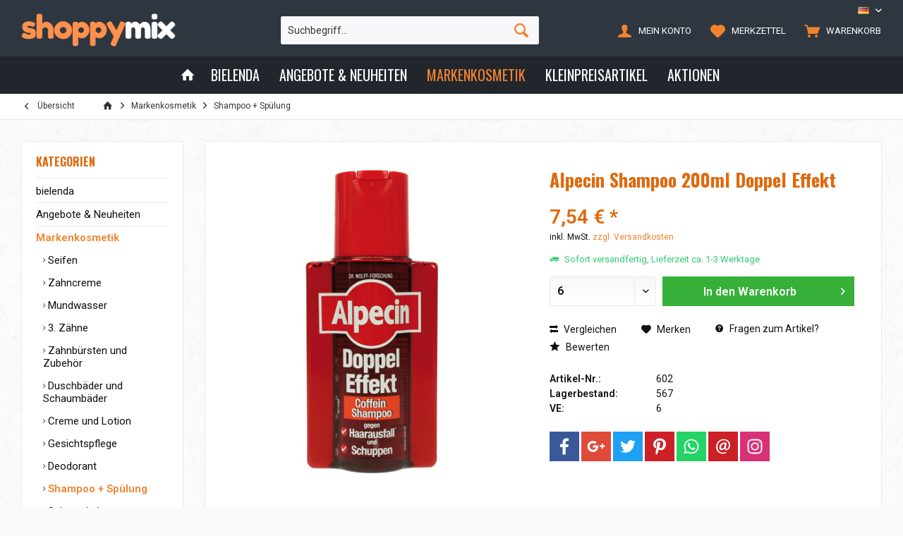

--- FILE ---
content_type: text/html; charset=UTF-8
request_url: https://shoppymix.com/markenkosmetik/shampoo-spuelung/alpecin-shampoo-200ml-doppel-effekt
body_size: 12684
content:
<!DOCTYPE html>
<html class="no-js" lang="de" itemscope="itemscope" itemtype="http://schema.org/WebPage">
<head>
<meta charset="utf-8">
<meta name="author" content="" />
<meta name="robots" content="index,follow" />
<meta name="revisit-after" content="15 days" />
<meta name="keywords" content="" />
<meta name="description" content="" />
<meta property="og:type" content="product" />
<meta property="og:site_name" content="Shoppymix" />
<meta property="og:url" content="https://shoppymix.com/markenkosmetik/shampoo-spuelung/alpecin-shampoo-200ml-doppel-effekt" />
<meta property="og:title" content="Alpecin Shampoo 200ml Doppel Effekt" />
<meta property="og:description" content="" />
<meta property="og:image" content="https://shoppymix.com/media/image/9d/17/e8/article_00602.jpg" />
<meta property="product:brand" content="default" />
<meta property="product:price" content="7,54" />
<meta property="product:product_link" content="https://shoppymix.com/markenkosmetik/shampoo-spuelung/alpecin-shampoo-200ml-doppel-effekt" />
<meta name="twitter:card" content="product" />
<meta name="twitter:site" content="Shoppymix" />
<meta name="twitter:title" content="Alpecin Shampoo 200ml Doppel Effekt" />
<meta name="twitter:description" content="" />
<meta name="twitter:image" content="https://shoppymix.com/media/image/9d/17/e8/article_00602.jpg" />
<meta itemprop="copyrightHolder" content="Shoppymix" />
<meta itemprop="copyrightYear" content="2014" />
<meta itemprop="isFamilyFriendly" content="True" />
<meta itemprop="image" content="https://shoppymix.com/media/image/60/b2/3d/logo_56018UrZOT5TCOSO.png" />
<meta name="viewport" content="width=device-width, initial-scale=1.0, user-scalable=no">
<meta name="mobile-web-app-capable" content="yes">
<meta name="apple-mobile-web-app-title" content="Shoppymix">
<meta name="apple-mobile-web-app-capable" content="yes">
<meta name="apple-mobile-web-app-status-bar-style" content="default">
<link rel="alternate" hreflang="de-DE" href="https://shoppymix.com/markenkosmetik/shampoo-spuelung/alpecin-shampoo-200ml-doppel-effekt" />
<link rel="alternate" hreflang="en-US" href="https://shoppymix.com/en/brand-cosmetics/shampoo-conditioner/500/alpecin-shampoo-200ml-double-effect" />
<link rel="alternate" hreflang="ar-IQ" href="https://shoppymix.com/ar/msthdr-t-ltgmyl-m-rk-t-maarof/sh-mbo-mkyf/500/alpecin-shampoo-200ml-double-effect" />
<link rel="apple-touch-icon-precomposed" href="/engine/Shopware/Plugins/Community/Frontend/TcinnStrongTheme/Themes/Frontend/StrongTheme/frontend/_public/src/img/favicon.png">
<link rel="shortcut icon" href="/engine/Shopware/Plugins/Community/Frontend/TcinnStrongTheme/Themes/Frontend/StrongTheme/frontend/_public/src/img/favicon.png">
<meta name="msapplication-navbutton-color" content="#F2832E" />
<meta name="application-name" content="Shoppymix" />
<meta name="msapplication-starturl" content="https://shoppymix.com/" />
<meta name="msapplication-window" content="width=1024;height=768" />
<meta name="msapplication-TileImage" content="/themes/Frontend/Responsive/frontend/_public/src/img/win-tile-image.png">
<meta name="msapplication-TileColor" content="#F2832E">
<meta name="theme-color" content="@brand-primary">
<link rel="canonical" href="https://shoppymix.com/markenkosmetik/shampoo-spuelung/alpecin-shampoo-200ml-doppel-effekt" />
<title itemprop="name">Alpecin Shampoo 200ml Doppel Effekt | Shampoo + Spülung | Markenkosmetik | Shoppymix</title>
<link href="https://fonts.googleapis.com/css?family=Roboto:300,400,600|Oswald:400,600,700" rel="stylesheet">
<link href="/web/cache/1699272570_de2d4cd5ec922581d578771764130314.css" media="all" rel="stylesheet" type="text/css" />
<style type="text/css">
</style>
</head>
<body class="is--ctl-detail is--act-index tcinntheme themeware-strong layout-fullwidth-boxed gwfont1 gwfont2 headtyp-3 header-3 no-sticky" >
<div data-paypalUnifiedMetaDataContainer="true" data-paypalUnifiedRestoreOrderNumberUrl="https://shoppymix.com/widgets/PaypalUnifiedOrderNumber/restoreOrderNumber" class="is--hidden">
</div>
<div class="page-wrap">
<noscript class="noscript-main">
<div class="alert is--warning">
<div class="alert--icon">
<i class="icon--element icon--warning"></i>
</div>
<div class="alert--content">
Um Shoppymix in vollem Umfang nutzen zu können, empfehlen wir Ihnen Javascript in Ihrem Browser zu aktiveren.
</div>
</div>
</noscript>
<header class="header-main mobil-usp">
<div class="topbar top-bar cart-price-hide">
<div class="top-bar--navigation" role="menubar">

            <div class="top-bar--language navigation--entry">
            
                                    <form method="post" class="language--form">
                        
                            <div class="field--select">
                                								 											                                    	<div class="language--flag de_DE">DE</div>
                                	                                                                
                                    <select name="__shop" class="language--select" data-auto-submit="true">
                                        																																			<option value="1" selected="selected">
													DE
												</option>
																																																								<option value="3" >
													EN
												</option>
																																																								<option value="4" >
													AR
												</option>
																					                                    </select>
                                
                                <input type="hidden" name="__redirect" value="1">
                                
                                <span class="arrow"></span>
                            </div>
                        
                    </form>
                            
        </div>
    



    

</div>
<div class="header-container">
<div class="header-logo-and-suche">
<div class="logo hover-typ-1" role="banner">
<a class="logo--link" href="https://shoppymix.com/" title="Shoppymix - zur Startseite wechseln">
<picture>
<source srcset="https://shoppymix.com/media/image/60/b2/3d/logo_56018UrZOT5TCOSO.png" media="(min-width: 78.75em)">
<source srcset="https://shoppymix.com/media/image/1f/f8/6c/logo_768.png" media="(min-width: 64em)">
<source srcset="https://shoppymix.com/media/image/1f/f8/6c/logo_768.png" media="(min-width: 48em)">
<img srcset="https://shoppymix.com/media/image/1f/f8/6c/logo_768.png" alt="Shoppymix - zur Startseite wechseln" title="Shoppymix - zur Startseite wechseln"/>
</picture>
</a>
</div>
</div>
<div id="header--searchform" data-search="true" aria-haspopup="true">
<form action="/search" method="get" class="main-search--form">
<input type="search" name="sSearch" class="main-search--field" autocomplete="off" autocapitalize="off" placeholder="Suchbegriff..." maxlength="30" />
<button type="submit" class="main-search--button">
<i class="icon--search"></i>
<span class="main-search--text"></span>
</button>
<div class="form--ajax-loader">&nbsp;</div>
</form>
<div class="main-search--results"></div>
</div>
<div class="notepad-and-cart top-bar--navigation">






	<div class="navigation--entry entry--cart" role="menuitem">
		<a class="is--icon-left cart--link titletooltip" href="https://shoppymix.com/checkout/cart" title="Warenkorb">
			<i class="icon--basket"></i>
			<span class="cart--display">
									Warenkorb
							</span>
            <span class="badge is--minimal cart--quantity is--hidden">0</span>
					</a>
		<div class="ajax-loader">&nbsp;</div>
	</div>




	<div class="navigation--entry entry--notepad" role="menuitem">
		<a href="https://shoppymix.com/note" title="Merkzettel">
			<i class="icon--heart"></i>
						<span class="notepad--name">
				Merkzettel
			</span>
		</a>
	</div>




				
			<div id="useraccountmenu" title="Kundenkonto" class="navigation--entry account-dropdown has--drop-down" role="menuitem" data-offcanvas="true" data-offcanvasselector=".account-dropdown-container">
				<span class="account--display">
					<i class="icon--account"></i> <span class="name--account">Mein Konto</span>
				</span>
				<div class="account-dropdown-container">
				 	<div class="entry--close-off-canvas">
						<a href="#close-account-menu" class="account--close-off-canvas" title="Menü schließen">
							Menü schließen <i class="icon--arrow-right"></i>
						</a>
					</div>
					<span>Kundenkonto</span>
					<a href="https://shoppymix.com/account" title="Mein Konto" class="anmelden--button btn is--primary service--link">Anmelden</a>
					<div class="registrieren-container">oder <a href="https://shoppymix.com/account" title="Mein Konto" class="service--link">registrieren</a></div>
					<div class="infotext-container">After loggin in, please access your customer area here.</div>
				</div>
			</div>

			
<div class="navigation--entry entry--compare is--hidden" role="menuitem" aria-haspopup="true" data-drop-down-menu="true">
<div>
    

</div>
</div>
</div>
<div class="navigation--entry entry--menu-left" role="menuitem">
<a class="entry--link entry--trigger is--icon-left" href="#offcanvas--left" data-offcanvas="true" data-offCanvasSelector=".sidebar-main">
<i class="icon--menu"></i> <span class="menu--name">Menü</span>
</a>
</div>
</div>
</div>
<div class="headbar colorwhite">
<nav class="navigation-main hide-kategorie-button hover-typ-2 font-family-sekundary" data-tc-menu-headline="false" data-tc-menu-text="false">
<div data-menu-scroller="true" data-listSelector=".navigation--list.container" data-viewPortSelector=".navigation--list-wrapper" data-stickyMenu="true" data-stickyMenuTablet="0" data-stickyMenuPhone="0" data-stickyMenuPosition="400" data-stickyMenuDuration="300" >
<div class="navigation--list-wrapper">
<ul class="navigation--list container" role="menubar" itemscope="itemscope" itemtype="http://schema.org/SiteNavigationElement">
<li class="navigation--entry is--home homeiconlink" role="menuitem">
<a class="navigation--link is--first" href="https://shoppymix.com/" title="Home" itemprop="url">
<i itemprop="name" class="icon--house"></i>
</a>
</li><li class="navigation--entry" role="menuitem"><a class="navigation--link" href="https://shoppymix.com/bielenda/" title="bielenda" itemprop="url"><span itemprop="name">bielenda</span></a></li><li class="navigation--entry" role="menuitem"><a class="navigation--link" href="https://shoppymix.com/angebote-neuheiten/" title="Angebote & Neuheiten" itemprop="url"><span itemprop="name">Angebote & Neuheiten</span></a></li><li class="navigation--entry is--active" role="menuitem"><a class="navigation--link is--active" href="https://shoppymix.com/markenkosmetik/" title="Markenkosmetik" itemprop="url"><span itemprop="name">Markenkosmetik</span></a></li><li class="navigation--entry" role="menuitem"><a class="navigation--link" href="https://shoppymix.com/kleinpreisartikel/" title="Kleinpreisartikel" itemprop="url"><span itemprop="name">Kleinpreisartikel</span></a></li><li class="navigation--entry" role="menuitem"><a class="navigation--link" href="https://shoppymix.com/aktionen/" title="Aktionen" itemprop="url"><span itemprop="name">Aktionen</span></a></li>            </ul>
</div>
<div class="advanced-menu" data-advanced-menu="true" data-hoverDelay="0">
<div class="menu--container">
<div class="button-container">
<a href="https://shoppymix.com/bielenda/" class="button--category" title="Zur Kategoriebielenda">
<i class="icon--arrow-right"></i>
Zur Kategoriebielenda
</a>
<span class="button--close">
<i class="icon--cross"></i>
</span>
</div>
</div>
<div class="menu--container">
<div class="button-container">
<a href="https://shoppymix.com/angebote-neuheiten/" class="button--category" title="Zur KategorieAngebote &amp; Neuheiten">
<i class="icon--arrow-right"></i>
Zur KategorieAngebote & Neuheiten
</a>
<span class="button--close">
<i class="icon--cross"></i>
</span>
</div>
<div class="content--wrapper has--content">
<ul class="menu--list menu--level-0 columns--4" style="width: 100%;">
<li class="menu--list-item item--level-0" style="width: 100%">
<a href="https://shoppymix.com/angebote-neuheiten/neue-artikel/" class="menu--list-item-link" title="Neue Artikel">Neue Artikel</a>
</li>
<li class="menu--list-item item--level-0" style="width: 100%">
<a href="https://shoppymix.com/angebote-neuheiten/sonderangebote/" class="menu--list-item-link" title="Sonderangebote">Sonderangebote</a>
</li>
<li class="menu--list-item item--level-0" style="width: 100%">
<a href="https://shoppymix.com/angebote-neuheiten/ausverkauf-sale/" class="menu--list-item-link" title="Ausverkauf - SALE %">Ausverkauf - SALE %</a>
</li>
</ul>
</div>
</div>
<div class="menu--container">
<div class="button-container">
<a href="https://shoppymix.com/markenkosmetik/" class="button--category" title="Zur KategorieMarkenkosmetik">
<i class="icon--arrow-right"></i>
Zur KategorieMarkenkosmetik
</a>
<span class="button--close">
<i class="icon--cross"></i>
</span>
</div>
<div class="content--wrapper has--content">
<ul class="menu--list menu--level-0 columns--4" style="width: 100%;">
<li class="menu--list-item item--level-0" style="width: 100%">
<a href="https://shoppymix.com/markenkosmetik/seifen/" class="menu--list-item-link" title="Seifen">Seifen</a>
</li>
<li class="menu--list-item item--level-0" style="width: 100%">
<a href="https://shoppymix.com/markenkosmetik/zahncreme/" class="menu--list-item-link" title="Zahncreme">Zahncreme</a>
</li>
<li class="menu--list-item item--level-0" style="width: 100%">
<a href="https://shoppymix.com/markenkosmetik/mundwasser/" class="menu--list-item-link" title="Mundwasser">Mundwasser</a>
</li>
<li class="menu--list-item item--level-0" style="width: 100%">
<a href="https://shoppymix.com/markenkosmetik/3.-zaehne/" class="menu--list-item-link" title="3. Zähne">3. Zähne</a>
</li>
<li class="menu--list-item item--level-0" style="width: 100%">
<a href="https://shoppymix.com/markenkosmetik/zahnbuersten-und-zubehoer/" class="menu--list-item-link" title="Zahnbürsten und Zubehör">Zahnbürsten und Zubehör</a>
</li>
<li class="menu--list-item item--level-0" style="width: 100%">
<a href="https://shoppymix.com/markenkosmetik/duschbaeder-und-schaumbaeder/" class="menu--list-item-link" title="Duschbäder und Schaumbäder">Duschbäder und Schaumbäder</a>
</li>
<li class="menu--list-item item--level-0" style="width: 100%">
<a href="https://shoppymix.com/markenkosmetik/creme-und-lotion/" class="menu--list-item-link" title="Creme und Lotion">Creme und Lotion</a>
</li>
<li class="menu--list-item item--level-0" style="width: 100%">
<a href="https://shoppymix.com/markenkosmetik/gesichtspflege/" class="menu--list-item-link" title="Gesichtspflege">Gesichtspflege</a>
</li>
<li class="menu--list-item item--level-0" style="width: 100%">
<a href="https://shoppymix.com/markenkosmetik/deodorant/" class="menu--list-item-link" title="Deodorant">Deodorant</a>
</li>
<li class="menu--list-item item--level-0" style="width: 100%">
<a href="https://shoppymix.com/markenkosmetik/shampoo-spuelung/" class="menu--list-item-link" title="Shampoo + Spülung">Shampoo + Spülung</a>
</li>
<li class="menu--list-item item--level-0" style="width: 100%">
<a href="https://shoppymix.com/markenkosmetik/schaumbalsam-haarkuren/" class="menu--list-item-link" title="Schaumbalsam + Haarkuren">Schaumbalsam + Haarkuren</a>
</li>
<li class="menu--list-item item--level-0" style="width: 100%">
<a href="https://shoppymix.com/markenkosmetik/haarlack-haarspray/" class="menu--list-item-link" title="Haarlack + Haarspray">Haarlack + Haarspray</a>
</li>
<li class="menu--list-item item--level-0" style="width: 100%">
<a href="https://shoppymix.com/markenkosmetik/festiger-fluessig-und-schaumfestiger/" class="menu--list-item-link" title="Festiger flüssig und Schaumfestiger">Festiger flüssig und Schaumfestiger</a>
</li>
<li class="menu--list-item item--level-0" style="width: 100%">
<a href="https://shoppymix.com/markenkosmetik/styling-gel-wachs-und-balm/" class="menu--list-item-link" title="Styling Gel Wachs und Balm">Styling Gel Wachs und Balm</a>
</li>
<li class="menu--list-item item--level-0" style="width: 100%">
<a href="https://shoppymix.com/markenkosmetik/haarwasser-und-frisiercreme/" class="menu--list-item-link" title="Haarwasser und Frisiercreme">Haarwasser und Frisiercreme</a>
</li>
<li class="menu--list-item item--level-0" style="width: 100%">
<a href="https://shoppymix.com/markenkosmetik/rasierklingen/" class="menu--list-item-link" title="Rasierklingen">Rasierklingen</a>
</li>
<li class="menu--list-item item--level-0" style="width: 100%">
<a href="https://shoppymix.com/markenkosmetik/rasierapparat/" class="menu--list-item-link" title="Rasierapparat">Rasierapparat</a>
</li>
<li class="menu--list-item item--level-0" style="width: 100%">
<a href="https://shoppymix.com/markenkosmetik/rasierschaum-creme-seife/" class="menu--list-item-link" title="Rasierschaum,- creme,- seife">Rasierschaum,- creme,- seife</a>
</li>
<li class="menu--list-item item--level-0" style="width: 100%">
<a href="https://shoppymix.com/markenkosmetik/rasierwasser/" class="menu--list-item-link" title="Rasierwasser">Rasierwasser</a>
</li>
<li class="menu--list-item item--level-0" style="width: 100%">
<a href="https://shoppymix.com/markenkosmetik/rasur-women/" class="menu--list-item-link" title="Rasur-Women">Rasur-Women</a>
</li>
<li class="menu--list-item item--level-0" style="width: 100%">
<a href="https://shoppymix.com/markenkosmetik/hygiene/" class="menu--list-item-link" title="Hygiene">Hygiene</a>
</li>
<li class="menu--list-item item--level-0" style="width: 100%">
<a href="https://shoppymix.com/markenkosmetik/intim-artikel/" class="menu--list-item-link" title="Intim Artikel">Intim Artikel</a>
</li>
<li class="menu--list-item item--level-0" style="width: 100%">
<a href="https://shoppymix.com/markenkosmetik/babyartikel/" class="menu--list-item-link" title="Babyartikel">Babyartikel</a>
</li>
<li class="menu--list-item item--level-0" style="width: 100%">
<a href="https://shoppymix.com/markenkosmetik/papier-und-kosmetiktuecher/" class="menu--list-item-link" title="Papier- und Kosmetiktücher">Papier- und Kosmetiktücher</a>
</li>
<li class="menu--list-item item--level-0" style="width: 100%">
<a href="https://shoppymix.com/markenkosmetik/watte-und-verbandsprodukte/" class="menu--list-item-link" title="Watte- und Verbandsprodukte">Watte- und Verbandsprodukte</a>
</li>
<li class="menu--list-item item--level-0" style="width: 100%">
<a href="https://shoppymix.com/markenkosmetik/sonnenschutz/" class="menu--list-item-link" title="Sonnenschutz">Sonnenschutz</a>
</li>
<li class="menu--list-item item--level-0" style="width: 100%">
<a href="https://shoppymix.com/markenkosmetik/haushaltsartikel/" class="menu--list-item-link" title="Haushaltsartikel">Haushaltsartikel</a>
</li>
<li class="menu--list-item item--level-0" style="width: 100%">
<a href="https://shoppymix.com/markenkosmetik/servietten-und-haushaltsrollen/" class="menu--list-item-link" title="Servietten und Haushaltsrollen">Servietten und Haushaltsrollen</a>
</li>
<li class="menu--list-item item--level-0" style="width: 100%">
<a href="https://shoppymix.com/markenkosmetik/toilettenpapier/" class="menu--list-item-link" title="Toilettenpapier">Toilettenpapier</a>
</li>
<li class="menu--list-item item--level-0" style="width: 100%">
<a href="https://shoppymix.com/markenkosmetik/verpackungsmaterial/" class="menu--list-item-link" title="Verpackungsmaterial">Verpackungsmaterial</a>
</li>
<li class="menu--list-item item--level-0" style="width: 100%">
<a href="https://shoppymix.com/markenkosmetik/parfuem-geschenkverpackungen/" class="menu--list-item-link" title="Parfüm Geschenkverpackungen">Parfüm Geschenkverpackungen</a>
</li>
</ul>
</div>
</div>
<div class="menu--container">
<div class="button-container">
<a href="https://shoppymix.com/kleinpreisartikel/" class="button--category" title="Zur KategorieKleinpreisartikel">
<i class="icon--arrow-right"></i>
Zur KategorieKleinpreisartikel
</a>
<span class="button--close">
<i class="icon--cross"></i>
</span>
</div>
<div class="content--wrapper has--content">
<ul class="menu--list menu--level-0 columns--4" style="width: 100%;">
<li class="menu--list-item item--level-0" style="width: 100%">
<a href="https://shoppymix.com/kleinpreisartikel/warenpraesentation/" class="menu--list-item-link" title="Warenpräsentation">Warenpräsentation</a>
</li>
<li class="menu--list-item item--level-0" style="width: 100%">
<a href="https://shoppymix.com/kleinpreisartikel/kosmetik/" class="menu--list-item-link" title="Kosmetik">Kosmetik</a>
</li>
<li class="menu--list-item item--level-0" style="width: 100%">
<a href="https://shoppymix.com/kleinpreisartikel/haushalt/" class="menu--list-item-link" title="Haushalt">Haushalt</a>
</li>
<li class="menu--list-item item--level-0" style="width: 100%">
<a href="https://shoppymix.com/kleinpreisartikel/dekorationsartikel/" class="menu--list-item-link" title="Dekorationsartikel">Dekorationsartikel</a>
</li>
<li class="menu--list-item item--level-0" style="width: 100%">
<a href="https://shoppymix.com/kleinpreisartikel/getraenke-food-suessigkeiten/" class="menu--list-item-link" title="Getränke, Food, Süßigkeiten">Getränke, Food, Süßigkeiten</a>
</li>
<li class="menu--list-item item--level-0" style="width: 100%">
<a href="https://shoppymix.com/kleinpreisartikel/werkzeug-elektroartikel/" class="menu--list-item-link" title="Werkzeug &amp; Elektroartikel">Werkzeug & Elektroartikel</a>
</li>
<li class="menu--list-item item--level-0" style="width: 100%">
<a href="https://shoppymix.com/kleinpreisartikel/schreibwaren/" class="menu--list-item-link" title="Schreibwaren">Schreibwaren</a>
</li>
<li class="menu--list-item item--level-0" style="width: 100%">
<a href="https://shoppymix.com/kleinpreisartikel/kurzwaren/" class="menu--list-item-link" title="Kurzwaren">Kurzwaren</a>
</li>
<li class="menu--list-item item--level-0" style="width: 100%">
<a href="https://shoppymix.com/kleinpreisartikel/ganzjahres-u.jugend-feuerwerk/" class="menu--list-item-link" title="Ganzjahres u.Jugend Feuerwerk">Ganzjahres u.Jugend Feuerwerk</a>
</li>
<li class="menu--list-item item--level-0" style="width: 100%">
<a href="https://shoppymix.com/kleinpreisartikel/spielwaren/" class="menu--list-item-link" title="Spielwaren">Spielwaren</a>
</li>
<li class="menu--list-item item--level-0" style="width: 100%">
<a href="https://shoppymix.com/kleinpreisartikel/ostern-und-fruehjahrsartikel/" class="menu--list-item-link" title="Ostern und Frühjahrsartikel">Ostern und Frühjahrsartikel</a>
</li>
<li class="menu--list-item item--level-0" style="width: 100%">
<a href="https://shoppymix.com/kleinpreisartikel/weihnachten/" class="menu--list-item-link" title="Weihnachten">Weihnachten</a>
</li>
</ul>
</div>
</div>
<div class="menu--container">
<div class="button-container">
<a href="https://shoppymix.com/aktionen/" class="button--category" title="Zur KategorieAktionen">
<i class="icon--arrow-right"></i>
Zur KategorieAktionen
</a>
<span class="button--close">
<i class="icon--cross"></i>
</span>
</div>
<div class="content--wrapper has--content">
<ul class="menu--list menu--level-0 columns--4" style="width: 100%;">
<li class="menu--list-item item--level-0" style="width: 100%">
<a href="https://shoppymix.com/aktionen/aufsteller-displays/" class="menu--list-item-link" title="Aufsteller &amp; Displays">Aufsteller & Displays</a>
<ul class="menu--list menu--level-1 columns--4">
<li class="menu--list-item item--level-1">
<a href="https://shoppymix.com/aktionen/aufsteller-displays/duschbaeder-und-schaumbaeder/" class="menu--list-item-link" title="Duschbäder und Schaumbäder">Duschbäder und Schaumbäder</a>
</li>
<li class="menu--list-item item--level-1">
<a href="https://shoppymix.com/aktionen/aufsteller-displays/deodorant/" class="menu--list-item-link" title="Deodorant">Deodorant</a>
</li>
<li class="menu--list-item item--level-1">
<a href="https://shoppymix.com/aktionen/aufsteller-displays/schaumbalsam-haakuren/" class="menu--list-item-link" title="Schaumbalsam + Haakuren">Schaumbalsam + Haakuren</a>
</li>
<li class="menu--list-item item--level-1">
<a href="https://shoppymix.com/aktionen/aufsteller-displays/haarlack-haarspray/" class="menu--list-item-link" title="Haarlack + Haarspray">Haarlack + Haarspray</a>
</li>
<li class="menu--list-item item--level-1">
<a href="https://shoppymix.com/aktionen/aufsteller-displays/watte-und-verbandsprodukte/" class="menu--list-item-link" title="Watte- und Verbandsprodukte">Watte- und Verbandsprodukte</a>
</li>
<li class="menu--list-item item--level-1">
<a href="https://shoppymix.com/aktionen/aufsteller-displays/sonnenschutz/" class="menu--list-item-link" title="Sonnenschutz">Sonnenschutz</a>
</li>
<li class="menu--list-item item--level-1">
<a href="https://shoppymix.com/aktionen/aufsteller-displays/haushaltsartikel/" class="menu--list-item-link" title="Haushaltsartikel">Haushaltsartikel</a>
</li>
<li class="menu--list-item item--level-1">
<a href="https://shoppymix.com/aktionen/aufsteller-displays/kosmetik/" class="menu--list-item-link" title="Kosmetik">Kosmetik</a>
</li>
<li class="menu--list-item item--level-1">
<a href="https://shoppymix.com/aktionen/aufsteller-displays/haushalt/" class="menu--list-item-link" title="Haushalt">Haushalt</a>
</li>
<li class="menu--list-item item--level-1">
<a href="https://shoppymix.com/aktionen/aufsteller-displays/dekorationsartikel/" class="menu--list-item-link" title="Dekorationsartikel">Dekorationsartikel</a>
</li>
<li class="menu--list-item item--level-1">
<a href="https://shoppymix.com/aktionen/aufsteller-displays/getraenke-food-suessigkeiten/" class="menu--list-item-link" title="Getränke, Food, Süßigkeiten">Getränke, Food, Süßigkeiten</a>
</li>
<li class="menu--list-item item--level-1">
<a href="https://shoppymix.com/aktionen/aufsteller-displays/werkzeug-elektroartikel/" class="menu--list-item-link" title="Werkzeug &amp; Elektroartikel">Werkzeug & Elektroartikel</a>
</li>
<li class="menu--list-item item--level-1">
<a href="https://shoppymix.com/aktionen/aufsteller-displays/schreibwaren/" class="menu--list-item-link" title="Schreibwaren">Schreibwaren</a>
</li>
</ul>
</li>
<li class="menu--list-item item--level-0" style="width: 100%">
<a href="https://shoppymix.com/aktionen/ostern-fruehjahr/" class="menu--list-item-link" title="Ostern &amp; Frühjahr">Ostern & Frühjahr</a>
<ul class="menu--list menu--level-1 columns--4">
<li class="menu--list-item item--level-1">
<a href="https://shoppymix.com/aktionen/ostern-fruehjahr/kosmetik/" class="menu--list-item-link" title="Kosmetik">Kosmetik</a>
</li>
<li class="menu--list-item item--level-1">
<a href="https://shoppymix.com/aktionen/ostern-fruehjahr/haushalt/" class="menu--list-item-link" title="Haushalt">Haushalt</a>
</li>
<li class="menu--list-item item--level-1">
<a href="https://shoppymix.com/aktionen/ostern-fruehjahr/dekorationsartikel/" class="menu--list-item-link" title="Dekorationsartikel">Dekorationsartikel</a>
</li>
<li class="menu--list-item item--level-1">
<a href="https://shoppymix.com/aktionen/ostern-fruehjahr/schreibwaren/" class="menu--list-item-link" title="Schreibwaren">Schreibwaren</a>
</li>
<li class="menu--list-item item--level-1">
<a href="https://shoppymix.com/aktionen/ostern-fruehjahr/ostern-und-fruehjahrsartikel/" class="menu--list-item-link" title="Ostern und Frühjahrsartikel">Ostern und Frühjahrsartikel</a>
</li>
</ul>
</li>
<li class="menu--list-item item--level-0" style="width: 100%">
<a href="https://shoppymix.com/aktionen/valentin-mutter-vatertag/" class="menu--list-item-link" title="Valentin-, Mutter- &amp; Vatertag">Valentin-, Mutter- & Vatertag</a>
<ul class="menu--list menu--level-1 columns--4">
<li class="menu--list-item item--level-1">
<a href="https://shoppymix.com/aktionen/valentin-mutter-vatertag/duschbaeder-und-schaumbaeder/" class="menu--list-item-link" title="Duschbäder und Schaumbäder">Duschbäder und Schaumbäder</a>
</li>
<li class="menu--list-item item--level-1">
<a href="https://shoppymix.com/aktionen/valentin-mutter-vatertag/haushaltsartikel/" class="menu--list-item-link" title="Haushaltsartikel">Haushaltsartikel</a>
</li>
<li class="menu--list-item item--level-1">
<a href="https://shoppymix.com/aktionen/valentin-mutter-vatertag/kosmetik/" class="menu--list-item-link" title="Kosmetik">Kosmetik</a>
</li>
<li class="menu--list-item item--level-1">
<a href="https://shoppymix.com/aktionen/valentin-mutter-vatertag/haushalt/" class="menu--list-item-link" title="Haushalt">Haushalt</a>
</li>
<li class="menu--list-item item--level-1">
<a href="https://shoppymix.com/aktionen/valentin-mutter-vatertag/dekorationsartikel/" class="menu--list-item-link" title="Dekorationsartikel">Dekorationsartikel</a>
</li>
<li class="menu--list-item item--level-1">
<a href="https://shoppymix.com/aktionen/valentin-mutter-vatertag/schreibwaren/" class="menu--list-item-link" title="Schreibwaren">Schreibwaren</a>
</li>
<li class="menu--list-item item--level-1">
<a href="https://shoppymix.com/aktionen/valentin-mutter-vatertag/spielwaren/" class="menu--list-item-link" title="Spielwaren">Spielwaren</a>
</li>
</ul>
</li>
<li class="menu--list-item item--level-0" style="width: 100%">
<a href="https://shoppymix.com/aktionen/bling-pop-masken/" class="menu--list-item-link" title="BLING POP Masken">BLING POP Masken</a>
<ul class="menu--list menu--level-1 columns--4">
<li class="menu--list-item item--level-1">
<a href="https://shoppymix.com/aktionen/bling-pop-masken/kosmetik/" class="menu--list-item-link" title="Kosmetik">Kosmetik</a>
</li>
</ul>
</li>
<li class="menu--list-item item--level-0" style="width: 100%">
<a href="https://shoppymix.com/aktionen/cf-gel-effekt-nagellack/" class="menu--list-item-link" title="CF Gel Effekt Nagellack">CF Gel Effekt Nagellack</a>
<ul class="menu--list menu--level-1 columns--4">
<li class="menu--list-item item--level-1">
<a href="https://shoppymix.com/aktionen/cf-gel-effekt-nagellack/kosmetik/" class="menu--list-item-link" title="Kosmetik">Kosmetik</a>
</li>
</ul>
</li>
<li class="menu--list-item item--level-0" style="width: 100%">
<a href="https://shoppymix.com/aktionen/geschenksets/" class="menu--list-item-link" title="Geschenksets">Geschenksets</a>
<ul class="menu--list menu--level-1 columns--4">
<li class="menu--list-item item--level-1">
<a href="https://shoppymix.com/aktionen/geschenksets/parfuem-geschenkverpackungen/" class="menu--list-item-link" title="Parfüm Geschenkverpackungen">Parfüm Geschenkverpackungen</a>
</li>
<li class="menu--list-item item--level-1">
<a href="https://shoppymix.com/aktionen/geschenksets/kosmetik/" class="menu--list-item-link" title="Kosmetik">Kosmetik</a>
</li>
</ul>
</li>
<li class="menu--list-item item--level-0" style="width: 100%">
<a href="https://shoppymix.com/aktionen/cf-cosmetica-fanatica-parfuem/" class="menu--list-item-link" title="CF Cosmetica Fanatica Parfüm">CF Cosmetica Fanatica Parfüm</a>
<ul class="menu--list menu--level-1 columns--4">
<li class="menu--list-item item--level-1">
<a href="https://shoppymix.com/aktionen/cf-cosmetica-fanatica-parfuem/kosmetik/" class="menu--list-item-link" title="Kosmetik">Kosmetik</a>
</li>
</ul>
</li>
<li class="menu--list-item item--level-0" style="width: 100%">
<a href="https://shoppymix.com/aktionen/alles-fuer-die-reise/" class="menu--list-item-link" title="Alles für die Reise">Alles für die Reise</a>
<ul class="menu--list menu--level-1 columns--4">
<li class="menu--list-item item--level-1">
<a href="https://shoppymix.com/aktionen/alles-fuer-die-reise/creme-und-lotion/" class="menu--list-item-link" title="Creme und Lotion">Creme und Lotion</a>
</li>
<li class="menu--list-item item--level-1">
<a href="https://shoppymix.com/aktionen/alles-fuer-die-reise/gesichtspflege/" class="menu--list-item-link" title="Gesichtspflege">Gesichtspflege</a>
</li>
<li class="menu--list-item item--level-1">
<a href="https://shoppymix.com/aktionen/alles-fuer-die-reise/shampoo-spuelung/" class="menu--list-item-link" title="Shampoo + Spülung">Shampoo + Spülung</a>
</li>
<li class="menu--list-item item--level-1">
<a href="https://shoppymix.com/aktionen/alles-fuer-die-reise/babyartikel/" class="menu--list-item-link" title="Babyartikel">Babyartikel</a>
</li>
<li class="menu--list-item item--level-1">
<a href="https://shoppymix.com/aktionen/alles-fuer-die-reise/kosmetik/" class="menu--list-item-link" title="Kosmetik">Kosmetik</a>
</li>
<li class="menu--list-item item--level-1">
<a href="https://shoppymix.com/aktionen/alles-fuer-die-reise/werkzeug-elektroartikel/" class="menu--list-item-link" title="Werkzeug &amp; Elektroartikel">Werkzeug & Elektroartikel</a>
</li>
</ul>
</li>
</ul>
</div>
</div>
</div>
</div>
</nav>
</div>
</header>
<div class="container--ajax-cart off-canvas-90" data-collapse-cart="true" data-displayMode="offcanvas"></div>
<nav class="content--breadcrumb block">
<div>
<a class="breadcrumb--button breadcrumb--link" href="https://shoppymix.com/markenkosmetik/shampoo-spuelung/" title="Übersicht">
<i class="icon--arrow-left"></i>
<span class="breadcrumb--title">Übersicht</span>
</a>
<ul class="breadcrumb--list" role="menu" itemscope itemtype="http://schema.org/BreadcrumbList">
<li class="breadcrumb--entry">
<a class="breadcrumb--icon" href="https://shoppymix.com/"><i class="icon--house"></i></a>
</li>
<li class="breadcrumb--separator">
<i class="icon--arrow-right"></i>
</li>
<li class="breadcrumb--entry" itemprop="itemListElement" itemscope itemtype="http://schema.org/ListItem">
<a class="breadcrumb--link" href="https://shoppymix.com/markenkosmetik/" title="Markenkosmetik" itemprop="item">
<link itemprop="url" href="https://shoppymix.com/markenkosmetik/" />
<span class="breadcrumb--title" itemprop="name">Markenkosmetik</span>
</a>
<meta itemprop="position" content="0" />
</li>
<li class="breadcrumb--separator">
<i class="icon--arrow-right"></i>
</li>
<li class="breadcrumb--entry is--active" itemprop="itemListElement" itemscope itemtype="http://schema.org/ListItem">
<a class="breadcrumb--link" href="https://shoppymix.com/markenkosmetik/shampoo-spuelung/" title="Shampoo + Spülung" itemprop="item">
<link itemprop="url" href="https://shoppymix.com/markenkosmetik/shampoo-spuelung/" />
<span class="breadcrumb--title" itemprop="name">Shampoo + Spülung</span>
</a>
<meta itemprop="position" content="1" />
</li>
</ul>
</div>
</nav>
<section class="content-main container block-group">
<nav class="product--navigation">
<a href="#" class="navigation--link link--prev">
<div class="link--prev-button">
<span class="link--prev-inner">Zurück</span>
</div>
<div class="image--wrapper">
<div class="image--container"></div>
</div>
</a>
<a href="#" class="navigation--link link--next">
<div class="link--next-button">
<span class="link--next-inner">Vor</span>
</div>
<div class="image--wrapper">
<div class="image--container"></div>
</div>
</a>
</nav>
<div class="content-main--inner">
<aside class="sidebar-left " data-nsin="0" data-nsbl="0" data-nsno="0" data-nsde="1" data-nsli="1" data-nsse="1" data-nsre="0" data-nsca="0" data-nsac="1" data-nscu="1" data-nspw="1" data-nsne="1" data-nsfo="1" data-nssm="1" data-nsad="1" data-tnsin="0" data-tnsbl="0" data-tnsno="0" data-tnsde="1" data-tnsli="1" data-tnsse="1" data-tnsre="0" data-tnsca="0" data-tnsac="1" data-tnscu="1" data-tnspw="1" data-tnsne="1" data-tnsfo="1" data-tnssm="1" data-tnsad="1">
<div class="sidebar-main off-canvas off-canvas-90">
<div class="navigation--entry entry--close-off-canvas">
<a href="#close-categories-menu" title="Menü schließen" class="navigation--link">
<i class="icon--cross"></i>
</a>
</div>
<div class="navigation--smartphone">
<ul class="navigation--list ">
<div class="mobile--switches">

            <div class="top-bar--language navigation--entry">
            
                                    <form method="post" class="language--form">
                        
                            <div class="field--select">
                                								 											                                    	<div class="language--flag de_DE">DE</div>
                                	                                                                
                                    <select name="__shop" class="language--select" data-auto-submit="true">
                                        																																			<option value="1" selected="selected">
													DE
												</option>
																																																								<option value="3" >
													EN
												</option>
																																																								<option value="4" >
													AR
												</option>
																					                                    </select>
                                
                                <input type="hidden" name="__redirect" value="1">
                                
                                <span class="arrow"></span>
                            </div>
                        
                    </form>
                            
        </div>
    



    

</div>
</ul>
</div>
<div class="sidebar--categories-wrapper" data-subcategory-nav="true" data-mainCategoryId="3" data-categoryId="35" data-fetchUrl="/widgets/listing/getCategory/categoryId/35">
<div class="categories--headline navigation--headline">
Kategorien
</div>
<div class="sidebar--categories-navigation">
<ul class="sidebar--navigation categories--navigation navigation--list is--drop-down is--level0 is--rounded" role="menu">
<li class="navigation--entry" role="menuitem">
<a class="navigation--link" href="https://shoppymix.com/bielenda/" data-categoryId="239" data-fetchUrl="/widgets/listing/getCategory/categoryId/239" title="bielenda" >
bielenda
</a>
</li>
<li class="navigation--entry has--sub-children" role="menuitem">
<a class="navigation--link link--go-forward" href="https://shoppymix.com/angebote-neuheiten/" data-categoryId="234" data-fetchUrl="/widgets/listing/getCategory/categoryId/234" title="Angebote &amp; Neuheiten" >
Angebote & Neuheiten
<span class="is--icon-right">
<i class="icon--arrow-right"></i>
</span>
</a>
</li>
<li class="navigation--entry is--active has--sub-categories has--sub-children" role="menuitem">
<a class="navigation--link is--active has--sub-categories link--go-forward" href="https://shoppymix.com/markenkosmetik/" data-categoryId="21" data-fetchUrl="/widgets/listing/getCategory/categoryId/21" title="Markenkosmetik" >
Markenkosmetik
<span class="is--icon-right">
<i class="icon--arrow-right"></i>
</span>
</a>
<ul class="sidebar--navigation categories--navigation navigation--list is--level1 is--rounded" role="menu">
<li class="navigation--entry" role="menuitem">
<a class="navigation--link" href="https://shoppymix.com/markenkosmetik/seifen/" data-categoryId="26" data-fetchUrl="/widgets/listing/getCategory/categoryId/26" title="Seifen" >
Seifen
</a>
</li>
<li class="navigation--entry" role="menuitem">
<a class="navigation--link" href="https://shoppymix.com/markenkosmetik/zahncreme/" data-categoryId="27" data-fetchUrl="/widgets/listing/getCategory/categoryId/27" title="Zahncreme" >
Zahncreme
</a>
</li>
<li class="navigation--entry" role="menuitem">
<a class="navigation--link" href="https://shoppymix.com/markenkosmetik/mundwasser/" data-categoryId="28" data-fetchUrl="/widgets/listing/getCategory/categoryId/28" title="Mundwasser" >
Mundwasser
</a>
</li>
<li class="navigation--entry" role="menuitem">
<a class="navigation--link" href="https://shoppymix.com/markenkosmetik/3.-zaehne/" data-categoryId="29" data-fetchUrl="/widgets/listing/getCategory/categoryId/29" title="3. Zähne" >
3. Zähne
</a>
</li>
<li class="navigation--entry" role="menuitem">
<a class="navigation--link" href="https://shoppymix.com/markenkosmetik/zahnbuersten-und-zubehoer/" data-categoryId="30" data-fetchUrl="/widgets/listing/getCategory/categoryId/30" title="Zahnbürsten und Zubehör" >
Zahnbürsten und Zubehör
</a>
</li>
<li class="navigation--entry" role="menuitem">
<a class="navigation--link" href="https://shoppymix.com/markenkosmetik/duschbaeder-und-schaumbaeder/" data-categoryId="31" data-fetchUrl="/widgets/listing/getCategory/categoryId/31" title="Duschbäder und Schaumbäder" >
Duschbäder und Schaumbäder
</a>
</li>
<li class="navigation--entry" role="menuitem">
<a class="navigation--link" href="https://shoppymix.com/markenkosmetik/creme-und-lotion/" data-categoryId="32" data-fetchUrl="/widgets/listing/getCategory/categoryId/32" title="Creme und Lotion" >
Creme und Lotion
</a>
</li>
<li class="navigation--entry" role="menuitem">
<a class="navigation--link" href="https://shoppymix.com/markenkosmetik/gesichtspflege/" data-categoryId="33" data-fetchUrl="/widgets/listing/getCategory/categoryId/33" title="Gesichtspflege" >
Gesichtspflege
</a>
</li>
<li class="navigation--entry" role="menuitem">
<a class="navigation--link" href="https://shoppymix.com/markenkosmetik/deodorant/" data-categoryId="34" data-fetchUrl="/widgets/listing/getCategory/categoryId/34" title="Deodorant" >
Deodorant
</a>
</li>
<li class="navigation--entry is--active" role="menuitem">
<a class="navigation--link is--active" href="https://shoppymix.com/markenkosmetik/shampoo-spuelung/" data-categoryId="35" data-fetchUrl="/widgets/listing/getCategory/categoryId/35" title="Shampoo + Spülung" >
Shampoo + Spülung
</a>
</li>
<li class="navigation--entry" role="menuitem">
<a class="navigation--link" href="https://shoppymix.com/markenkosmetik/schaumbalsam-haarkuren/" data-categoryId="36" data-fetchUrl="/widgets/listing/getCategory/categoryId/36" title="Schaumbalsam + Haarkuren" >
Schaumbalsam + Haarkuren
</a>
</li>
<li class="navigation--entry" role="menuitem">
<a class="navigation--link" href="https://shoppymix.com/markenkosmetik/haarlack-haarspray/" data-categoryId="37" data-fetchUrl="/widgets/listing/getCategory/categoryId/37" title="Haarlack + Haarspray" >
Haarlack + Haarspray
</a>
</li>
<li class="navigation--entry" role="menuitem">
<a class="navigation--link" href="https://shoppymix.com/markenkosmetik/festiger-fluessig-und-schaumfestiger/" data-categoryId="38" data-fetchUrl="/widgets/listing/getCategory/categoryId/38" title="Festiger flüssig und Schaumfestiger" >
Festiger flüssig und Schaumfestiger
</a>
</li>
<li class="navigation--entry" role="menuitem">
<a class="navigation--link" href="https://shoppymix.com/markenkosmetik/styling-gel-wachs-und-balm/" data-categoryId="39" data-fetchUrl="/widgets/listing/getCategory/categoryId/39" title="Styling Gel Wachs und Balm" >
Styling Gel Wachs und Balm
</a>
</li>
<li class="navigation--entry" role="menuitem">
<a class="navigation--link" href="https://shoppymix.com/markenkosmetik/haarwasser-und-frisiercreme/" data-categoryId="40" data-fetchUrl="/widgets/listing/getCategory/categoryId/40" title="Haarwasser und Frisiercreme" >
Haarwasser und Frisiercreme
</a>
</li>
<li class="navigation--entry" role="menuitem">
<a class="navigation--link" href="https://shoppymix.com/markenkosmetik/rasierklingen/" data-categoryId="41" data-fetchUrl="/widgets/listing/getCategory/categoryId/41" title="Rasierklingen" >
Rasierklingen
</a>
</li>
<li class="navigation--entry" role="menuitem">
<a class="navigation--link" href="https://shoppymix.com/markenkosmetik/rasierapparat/" data-categoryId="42" data-fetchUrl="/widgets/listing/getCategory/categoryId/42" title="Rasierapparat" >
Rasierapparat
</a>
</li>
<li class="navigation--entry" role="menuitem">
<a class="navigation--link" href="https://shoppymix.com/markenkosmetik/rasierschaum-creme-seife/" data-categoryId="43" data-fetchUrl="/widgets/listing/getCategory/categoryId/43" title="Rasierschaum,- creme,- seife" >
Rasierschaum,- creme,- seife
</a>
</li>
<li class="navigation--entry" role="menuitem">
<a class="navigation--link" href="https://shoppymix.com/markenkosmetik/rasierwasser/" data-categoryId="44" data-fetchUrl="/widgets/listing/getCategory/categoryId/44" title="Rasierwasser" >
Rasierwasser
</a>
</li>
<li class="navigation--entry" role="menuitem">
<a class="navigation--link" href="https://shoppymix.com/markenkosmetik/rasur-women/" data-categoryId="45" data-fetchUrl="/widgets/listing/getCategory/categoryId/45" title="Rasur-Women" >
Rasur-Women
</a>
</li>
<li class="navigation--entry" role="menuitem">
<a class="navigation--link" href="https://shoppymix.com/markenkosmetik/hygiene/" data-categoryId="46" data-fetchUrl="/widgets/listing/getCategory/categoryId/46" title="Hygiene" >
Hygiene
</a>
</li>
<li class="navigation--entry" role="menuitem">
<a class="navigation--link" href="https://shoppymix.com/markenkosmetik/intim-artikel/" data-categoryId="47" data-fetchUrl="/widgets/listing/getCategory/categoryId/47" title="Intim Artikel" >
Intim Artikel
</a>
</li>
<li class="navigation--entry" role="menuitem">
<a class="navigation--link" href="https://shoppymix.com/markenkosmetik/babyartikel/" data-categoryId="48" data-fetchUrl="/widgets/listing/getCategory/categoryId/48" title="Babyartikel" >
Babyartikel
</a>
</li>
<li class="navigation--entry" role="menuitem">
<a class="navigation--link" href="https://shoppymix.com/markenkosmetik/papier-und-kosmetiktuecher/" data-categoryId="49" data-fetchUrl="/widgets/listing/getCategory/categoryId/49" title="Papier- und Kosmetiktücher" >
Papier- und Kosmetiktücher
</a>
</li>
<li class="navigation--entry" role="menuitem">
<a class="navigation--link" href="https://shoppymix.com/markenkosmetik/watte-und-verbandsprodukte/" data-categoryId="50" data-fetchUrl="/widgets/listing/getCategory/categoryId/50" title="Watte- und Verbandsprodukte" >
Watte- und Verbandsprodukte
</a>
</li>
<li class="navigation--entry" role="menuitem">
<a class="navigation--link" href="https://shoppymix.com/markenkosmetik/sonnenschutz/" data-categoryId="51" data-fetchUrl="/widgets/listing/getCategory/categoryId/51" title="Sonnenschutz" >
Sonnenschutz
</a>
</li>
<li class="navigation--entry" role="menuitem">
<a class="navigation--link" href="https://shoppymix.com/markenkosmetik/haushaltsartikel/" data-categoryId="52" data-fetchUrl="/widgets/listing/getCategory/categoryId/52" title="Haushaltsartikel" >
Haushaltsartikel
</a>
</li>
<li class="navigation--entry" role="menuitem">
<a class="navigation--link" href="https://shoppymix.com/markenkosmetik/servietten-und-haushaltsrollen/" data-categoryId="53" data-fetchUrl="/widgets/listing/getCategory/categoryId/53" title="Servietten und Haushaltsrollen" >
Servietten und Haushaltsrollen
</a>
</li>
<li class="navigation--entry" role="menuitem">
<a class="navigation--link" href="https://shoppymix.com/markenkosmetik/toilettenpapier/" data-categoryId="54" data-fetchUrl="/widgets/listing/getCategory/categoryId/54" title="Toilettenpapier" >
Toilettenpapier
</a>
</li>
<li class="navigation--entry" role="menuitem">
<a class="navigation--link" href="https://shoppymix.com/markenkosmetik/verpackungsmaterial/" data-categoryId="55" data-fetchUrl="/widgets/listing/getCategory/categoryId/55" title="Verpackungsmaterial" >
Verpackungsmaterial
</a>
</li>
<li class="navigation--entry" role="menuitem">
<a class="navigation--link" href="https://shoppymix.com/markenkosmetik/parfuem-geschenkverpackungen/" data-categoryId="56" data-fetchUrl="/widgets/listing/getCategory/categoryId/56" title="Parfüm Geschenkverpackungen" >
Parfüm Geschenkverpackungen
</a>
</li>
</ul>
</li>
<li class="navigation--entry has--sub-children" role="menuitem">
<a class="navigation--link link--go-forward" href="https://shoppymix.com/kleinpreisartikel/" data-categoryId="22" data-fetchUrl="/widgets/listing/getCategory/categoryId/22" title="Kleinpreisartikel" >
Kleinpreisartikel
<span class="is--icon-right">
<i class="icon--arrow-right"></i>
</span>
</a>
</li>
<li class="navigation--entry has--sub-children" role="menuitem">
<a class="navigation--link link--go-forward" href="https://shoppymix.com/aktionen/" data-categoryId="188" data-fetchUrl="/widgets/listing/getCategory/categoryId/188" title="Aktionen" >
Aktionen
<span class="is--icon-right">
<i class="icon--arrow-right"></i>
</span>
</a>
</li>
</ul>
</div>
</div>
<div class="sites-navigation show-for-mobil">
<div class="shop-sites--container is--rounded">
<div class="shop-sites--headline navigation--headline">
Informationen
</div>
<ul class="shop-sites--navigation sidebar--navigation navigation--list is--drop-down is--level0" role="menu">
<li class="navigation--entry" role="menuitem">
<a class="navigation--link" href="https://shoppymix.com/registerFC/index/sValidation/H" title="Händler-Login" data-categoryId="21" data-fetchUrl="/widgets/listing/getCustomPage/pageId/21" >
Händler-Login
</a>
</li>
<li class="navigation--entry" role="menuitem">
<a class="navigation--link" href="https://shoppymix.com/kontaktformular" title="Kontakt" data-categoryId="1" data-fetchUrl="/widgets/listing/getCustomPage/pageId/1" target="_self">
Kontakt
</a>
</li>
<li class="navigation--entry" role="menuitem">
<a class="navigation--link" href="https://shoppymix.com/versand-und-zahlungsbedingungen" title="Versand und Zahlungsbedingungen" data-categoryId="6" data-fetchUrl="/widgets/listing/getCustomPage/pageId/6" >
Versand und Zahlungsbedingungen
</a>
</li>
<li class="navigation--entry" role="menuitem">
<a class="navigation--link" href="https://shoppymix.com/versandkosten" title="Versandkosten" data-categoryId="46" data-fetchUrl="/widgets/listing/getCustomPage/pageId/46" >
Versandkosten
</a>
</li>
<li class="navigation--entry" role="menuitem">
<a class="navigation--link" href="https://shoppymix.com/datenschutz" title="Datenschutz" data-categoryId="7" data-fetchUrl="/widgets/listing/getCustomPage/pageId/7" >
Datenschutz
</a>
</li>
<li class="navigation--entry" role="menuitem">
<a class="navigation--link" href="https://shoppymix.com/widerrufsrecht" title="Widerrufsrecht" data-categoryId="8" data-fetchUrl="/widgets/listing/getCustomPage/pageId/8" >
Widerrufsrecht
</a>
</li>
<li class="navigation--entry" role="menuitem">
<a class="navigation--link" href="https://shoppymix.com/agb" title="AGB" data-categoryId="4" data-fetchUrl="/widgets/listing/getCustomPage/pageId/4" >
AGB
</a>
</li>
<li class="navigation--entry" role="menuitem">
<a class="navigation--link" href="https://shoppymix.com/impressum" title="Impressum" data-categoryId="3" data-fetchUrl="/widgets/listing/getCustomPage/pageId/3" >
Impressum
</a>
</li>
</ul>
</div>
</div>
</div>
<div class="shop-sites--container is--rounded">
<div class="shop-sites--headline navigation--headline">
Informationen
</div>
<ul class="shop-sites--navigation sidebar--navigation navigation--list is--drop-down is--level0" role="menu">
<li class="navigation--entry" role="menuitem">
<a class="navigation--link" href="https://shoppymix.com/registerFC/index/sValidation/H" title="Händler-Login" data-categoryId="21" data-fetchUrl="/widgets/listing/getCustomPage/pageId/21" >
Händler-Login
</a>
</li>
<li class="navigation--entry" role="menuitem">
<a class="navigation--link" href="https://shoppymix.com/kontaktformular" title="Kontakt" data-categoryId="1" data-fetchUrl="/widgets/listing/getCustomPage/pageId/1" target="_self">
Kontakt
</a>
</li>
<li class="navigation--entry" role="menuitem">
<a class="navigation--link" href="https://shoppymix.com/versand-und-zahlungsbedingungen" title="Versand und Zahlungsbedingungen" data-categoryId="6" data-fetchUrl="/widgets/listing/getCustomPage/pageId/6" >
Versand und Zahlungsbedingungen
</a>
</li>
<li class="navigation--entry" role="menuitem">
<a class="navigation--link" href="https://shoppymix.com/versandkosten" title="Versandkosten" data-categoryId="46" data-fetchUrl="/widgets/listing/getCustomPage/pageId/46" >
Versandkosten
</a>
</li>
<li class="navigation--entry" role="menuitem">
<a class="navigation--link" href="https://shoppymix.com/datenschutz" title="Datenschutz" data-categoryId="7" data-fetchUrl="/widgets/listing/getCustomPage/pageId/7" >
Datenschutz
</a>
</li>
<li class="navigation--entry" role="menuitem">
<a class="navigation--link" href="https://shoppymix.com/widerrufsrecht" title="Widerrufsrecht" data-categoryId="8" data-fetchUrl="/widgets/listing/getCustomPage/pageId/8" >
Widerrufsrecht
</a>
</li>
<li class="navigation--entry" role="menuitem">
<a class="navigation--link" href="https://shoppymix.com/agb" title="AGB" data-categoryId="4" data-fetchUrl="/widgets/listing/getCustomPage/pageId/4" >
AGB
</a>
</li>
<li class="navigation--entry" role="menuitem">
<a class="navigation--link" href="https://shoppymix.com/impressum" title="Impressum" data-categoryId="3" data-fetchUrl="/widgets/listing/getCustomPage/pageId/3" >
Impressum
</a>
</li>
</ul>
</div>
</aside>
<div class="content--wrapper">
<div class="content product--details" itemscope itemtype="http://schema.org/Product" data-product-navigation="/widgets/listing/productNavigation" data-category-id="35" data-main-ordernumber="602" data-ajax-wishlist="true" data-compare-ajax="true" data-ajax-variants-container="true">
<header class="product--header">
<div class="product--info">
</div>
</header>
<div class="product--detail-upper block-group">
<div class="product--image-container image-slider product--image-zoom" data-image-slider="true" data-image-gallery="true" data-maxZoom="0" data-thumbnails=".image--thumbnails" >
<div class="image-slider--container no--thumbnails"><div class="image-slider--slide"><div class="image--box image-slider--item"><span class="image--element"data-img-large="https://shoppymix.com/media/image/aa/e6/ff/article_00602_1280x1280.jpg"data-img-small="https://shoppymix.com/media/image/20/73/6e/article_00602_200x200.jpg"data-img-original="https://shoppymix.com/media/image/9d/17/e8/article_00602.jpg"data-alt="Alpecin Shampoo 200ml Doppel Effekt"><span class="image--media"><img srcset="https://shoppymix.com/media/image/82/fc/ae/article_00602_600x600.jpg, https://shoppymix.com/media/image/24/e1/06/article_00602_600x600@2x.jpg 2x" src="https://shoppymix.com/media/image/82/fc/ae/article_00602_600x600.jpg" alt="Alpecin Shampoo 200ml Doppel Effekt" itemprop="image" /></span></span></div></div></div>
</div>
<div class="product--buybox block">
<meta itemprop="brand" content="default"/>
<meta itemprop="weight" content="0.24 kg"/>
<h1 class="product--title" itemprop="name">
Alpecin Shampoo 200ml Doppel Effekt
</h1>
<div class="product--rating-container no-supplier-img">
<a href="#product--publish-comment" class="product--rating-link" rel="nofollow" title="Bewertung abgeben">
<span class="product--rating">
</span>
</a>
</div>
<div itemprop="offers" itemscope itemtype="http://schema.org/Offer" class="buybox--inner">
<meta itemprop="priceCurrency" content="EUR"/>
<div class="product--price price--default">
<span class="price--content content--default">
<meta itemprop="price" content="7.54">
7,54&nbsp;&euro; *
</span>
</div>
<p class="product--tax" data-content="" data-modalbox="true" data-targetSelector="a" data-mode="ajax">
inkl. MwSt. <a title="Versandkosten" href="https://shoppymix.com/versand-und-zahlungsbedingungen" style="text-decoration:underline">zzgl. Versandkosten</a>
</p>
<div class="product--delivery">
<link itemprop="availability" href="http://schema.org/InStock" />
<p class="delivery--information">
<span class="delivery--text delivery--text-available">
<i class="icon--truck"></i>
Sofort versandfertig, Lieferzeit ca. 1-3 Werktage
</span>
</p>
</div>
<div class="product--configurator">
</div>
<form name="sAddToBasket" method="post" action="https://shoppymix.com/checkout/addArticle" class="buybox--form" data-add-article="true" data-eventName="submit" data-showModal="false" data-addArticleUrl="https://shoppymix.com/checkout/ajaxAddArticleCart">
<input type="hidden" name="sActionIdentifier" value=""/>
<input type="hidden" name="sAddAccessories" id="sAddAccessories" value=""/>
<input type="hidden" name="sAdd" value="602"/>
<div class="buybox--button-container block-group">
<div class="buybox--quantity block">
<div class="select-field">
<select id="sQuantity" name="sQuantity" class="quantity--select">
<option value="6">6</option>
<option value="12">12</option>
<option value="18">18</option>
<option value="24">24</option>
<option value="30">30</option>
<option value="36">36</option>
<option value="42">42</option>
<option value="48">48</option>
<option value="54">54</option>
<option value="60">60</option>
<option value="66">66</option>
<option value="72">72</option>
<option value="78">78</option>
<option value="84">84</option>
<option value="90">90</option>
<option value="96">96</option>
<option value="102">102</option>
<option value="108">108</option>
<option value="114">114</option>
<option value="120">120</option>
<option value="126">126</option>
<option value="132">132</option>
<option value="138">138</option>
<option value="144">144</option>
<option value="150">150</option>
<option value="156">156</option>
<option value="162">162</option>
<option value="168">168</option>
<option value="174">174</option>
<option value="180">180</option>
<option value="186">186</option>
<option value="192">192</option>
<option value="198">198</option>
<option value="204">204</option>
<option value="210">210</option>
<option value="216">216</option>
<option value="222">222</option>
<option value="228">228</option>
<option value="234">234</option>
<option value="240">240</option>
<option value="246">246</option>
<option value="252">252</option>
<option value="258">258</option>
<option value="264">264</option>
<option value="270">270</option>
<option value="276">276</option>
<option value="282">282</option>
<option value="288">288</option>
<option value="294">294</option>
<option value="300">300</option>
<option value="306">306</option>
<option value="312">312</option>
<option value="318">318</option>
<option value="324">324</option>
<option value="330">330</option>
<option value="336">336</option>
<option value="342">342</option>
<option value="348">348</option>
<option value="354">354</option>
<option value="360">360</option>
<option value="366">366</option>
<option value="372">372</option>
<option value="378">378</option>
<option value="384">384</option>
<option value="390">390</option>
<option value="396">396</option>
<option value="402">402</option>
<option value="408">408</option>
<option value="414">414</option>
<option value="420">420</option>
<option value="426">426</option>
<option value="432">432</option>
<option value="438">438</option>
<option value="444">444</option>
<option value="450">450</option>
<option value="456">456</option>
<option value="462">462</option>
<option value="468">468</option>
<option value="474">474</option>
<option value="480">480</option>
<option value="486">486</option>
<option value="492">492</option>
<option value="498">498</option>
<option value="504">504</option>
<option value="510">510</option>
<option value="516">516</option>
<option value="522">522</option>
<option value="528">528</option>
<option value="534">534</option>
<option value="540">540</option>
<option value="546">546</option>
<option value="552">552</option>
<option value="558">558</option>
<option value="564">564</option>
</select>
</div>
</div>
<button class="buybox--button block btn is--primary is--icon-right is--center is--large" name="In den Warenkorb">
<span class="buy-btn--cart-add">In den</span> <span class="buy-btn--cart-text">Warenkorb</span> <i class="icon--arrow-right"></i>
</button>
</div>
</form>
<nav class="product--actions">
<form action="https://shoppymix.com/compare/add_article/articleID/500" method="post" class="action--form">
<button type="submit" data-product-compare-add="true" title="Vergleichen" class="action--link action--compare">
<i class="icon--compare"></i> Vergleichen
</button>
</form>
<form action="https://shoppymix.com/note/add/ordernumber/602" method="post" class="action--form">
<button type="submit" class="action--link link--notepad" title="Auf den Merkzettel" data-ajaxUrl="https://shoppymix.com/note/ajaxAdd/ordernumber/602" data-text="Gemerkt">
<i class="icon--heart"></i> <span class="action--text">Merken</span>
</button>
</form>
<a href="https://shoppymix.com/anfrage-formular?sInquiry=detail&sOrdernumber=602" rel="nofollow" class="action--link link--contact" title="Fragen zum Artikel?">
<i class="icon--help"></i> Fragen zum Artikel?
</a>
<a href="#content--product-reviews" data-show-tab="true" class="action--link link--publish-comment" rel="nofollow" title="Bewertung abgeben">
<i class="icon--star"></i> Bewerten
</a>
</nav>
</div>
<ul class="product--base-info list--unstyled">
<li class="base-info--entry entry--sku">
<strong class="entry--label">
Artikel-Nr.:
</strong>
<meta itemprop="productID" content="6321"/>
<span class="entry--content" itemprop="sku">
602
</span>
</li>
<li class="base-info--entry">
<strong class="entry--label">Lagerbestand:</strong>
<span class="entry--content">567 </span>
</li>
<li class="base-info--entry">
<strong class="entry--label">VE:</strong>
<span class="entry--content">6</span>
</li>
<div class="share--buttons">
<a class="icon-facebook" href="https://www.facebook.com/sharer/sharer.php?u=shoppymix.com/markenkosmetik/shampoo-spuelung/alpecin-shampoo-200ml-doppel-effekt" target="_blank" rel="nofollow noopener"><span>Facebook</span></a>				<a class="icon-googlepluss" href="https://plus.google.com/share?url=shoppymix.com/markenkosmetik/shampoo-spuelung/alpecin-shampoo-200ml-doppel-effekt" target="_blank" rel="nofollow noopener"><span>Google+</span></a>				<a class="icon-twitter" href="https://twitter.com/intent/tweet?url=https://shoppymix.com%2Fmarkenkosmetik%2Fshampoo-spuelung%2Falpecin-shampoo-200ml-doppel-effekt" target="_blank" rel="nofollow noopener"><span>Twitter</span></a>				<a class="icon-pinterest" href="http://pinterest.com/pin/create/button/?url=shoppymix.com/markenkosmetik/shampoo-spuelung/alpecin-shampoo-200ml-doppel-effekt&media=https://shoppymix.com/media/image/9d/17/e8/article_00602.jpg" target="_blank" rel="nofollow noopener"><span>Pinterest</span></a>				<a class="icon-whatsapp" href="whatsapp://send?text=Alpecin Shampoo 200ml Doppel Effekt - shoppymix.com/markenkosmetik/shampoo-spuelung/alpecin-shampoo-200ml-doppel-effekt" target="_blank"><span>Whatsapp</span></a>				<a class="icon-email" href="mailto:?subject=shoppymix.com&amp;body=shoppymix.com/markenkosmetik/shampoo-spuelung/alpecin-shampoo-200ml-doppel-effekt" rel="nofollow" target="_blank"><span>E-Mail</span></a>				<a class="icon-instagram" href="https://www.instagram.com/shoppymix/" target="_blank" rel="nofollow noopener"><span>Instagram</span></a>			</div>
</ul>
</div>
</div>
<div class="tab-menu--product">
<div class="tab--navigation">
<a href="#" class="tab--link" title="Beschreibung" data-tabName="description">Beschreibung</a>
<a href="#" class="tab--link" title="Bewertungen" data-tabName="rating">
Bewertungen
<span class="product--rating-count">0</span>
</a>
</div>
<div class="tab--container-list">
<div class="tab--container">
<div class="tab--header">
<a href="#" class="tab--title" title="Beschreibung">Beschreibung</a>
</div>
<div class="tab--preview">
<a href="#" class="tab--link" title="mehr">mehr</a>
</div>
<div class="tab--content">
<div class="buttons--off-canvas">
<a href="#" title="Menü schließen" class="close--off-canvas">
<i class="icon--arrow-left"></i>
Menü schließen
</a>
</div>
<div class="content--description">
<div class="content--title">
</div>
<div class="product--description" itemprop="description">
</div>
<div class="content--title">
Weiterführende Links zu "Alpecin Shampoo 200ml Doppel Effekt"
</div>
<ul class="content--list list--unstyled">
<li class="list--entry">
<a href="https://shoppymix.com/anfrage-formular?sInquiry=detail&sOrdernumber=602" rel="nofollow" class="content--link link--contact" title="Fragen zum Artikel?">
<i class="icon--arrow-right"></i> Fragen zum Artikel?
</a>
</li>
<li class="list--entry" >
<a href="https://shoppymix.com/default/" target="_parent" class="content--link link--supplier" title="Weitere Artikel von default">
<i class="icon--arrow-right"></i> Weitere Artikel von default
</a>
</li>
</ul>
</div>
</div>
</div>
<div class="tab--container">
<div class="tab--header">
<a href="#" class="tab--title" title="Bewertungen">Bewertungen</a>
<span class="product--rating-count">0</span>
</div>
<div class="tab--preview">
Bewertungen lesen, schreiben und diskutieren...<a href="#" class="tab--link" title="mehr">mehr</a>
</div>
<div id="tab--product-comment" class="tab--content">
<div class="buttons--off-canvas">
<a href="#" title="Menü schließen" class="close--off-canvas">
<i class="icon--arrow-left"></i>
Menü schließen
</a>
</div>
<div class="content--product-reviews" id="detail--product-reviews">
<div class="content--title">
Kundenbewertungen für "Alpecin Shampoo 200ml Doppel Effekt"
</div>
<div class="review--form-container">
<div id="product--publish-comment" class="content--title">
Bewertung schreiben
</div>
<div class="alert is--warning is--rounded">
<div class="alert--icon">
<i class="icon--element icon--warning"></i>
</div>
<div class="alert--content">
Bewertungen werden nach Überprüfung freigeschaltet.
</div>
</div>
<form method="post" action="https://shoppymix.com/markenkosmetik/shampoo-spuelung/alpecin-shampoo-200ml-doppel-effekt?action=rating#detail--product-reviews" class="content--form review--form">
<input name="sVoteName" type="text" value="" class="review--field" placeholder="Ihr Name" />
<input name="sVoteSummary" type="text" value="" id="sVoteSummary" class="review--field" placeholder="Zusammenfassung*" required="required" aria-required="true" />
<div class="field--select review--field select-field">
<select name="sVoteStars">
<option value="10">10 sehr gut</option>
<option value="9">9</option>
<option value="8">8</option>
<option value="7">7</option>
<option value="6">6</option>
<option value="5">5</option>
<option value="4">4</option>
<option value="3">3</option>
<option value="2">2</option>
<option value="1">1 sehr schlecht</option>
</select>
</div>
<textarea name="sVoteComment" placeholder="Ihre Meinung" cols="3" rows="2" class="review--field"></textarea>
<div class="panel--body is--wide">
<div class="captcha--placeholder" data-captcha="true" data-src="/widgets/Captcha/getCaptchaByName/captchaName/default" data-errorMessage="Bitte füllen Sie das Captcha-Feld korrekt aus." data-hasError="true">
</div>
<input type="hidden" name="captchaName" value="default" />
</div>
<p class="review--notice">
Die mit einem * markierten Felder sind Pflichtfelder.
</p>
<p class="privacy-information">
Ich habe die <a title="Datenschutzbestimmungen" href="https://shoppymix.com/datenschutz" target="_blank">Datenschutzbestimmungen</a> zur Kenntnis genommen.
</p>
<div class="review--actions">
<button type="submit" class="btn is--primary" name="Submit">
Speichern
</button>
</div>
</form>
</div>
</div>
</div>
</div>
</div>
</div>
<div class="tab-menu--cross-selling">
<div class="tab--navigation">
<a href="#content--also-bought" title="Kunden kauften auch" class="tab--link">Kunden kauften auch</a>
<a href="#content--customer-viewed" title="Kunden haben sich ebenfalls angesehen" class="tab--link">Kunden haben sich ebenfalls angesehen</a>
</div>
<div class="tab--container-list">
<div class="tab--container" data-tab-id="alsobought">
<div class="tab--header">
<a href="#" class="tab--title" title="Kunden kauften auch">Kunden kauften auch</a>
</div>
<div class="tab--content content--also-bought">    
</div>
</div>
<div class="tab--container" data-tab-id="alsoviewed">
<div class="tab--header">
<a href="#" class="tab--title" title="Kunden haben sich ebenfalls angesehen">Kunden haben sich ebenfalls angesehen</a>
</div>
<div class="tab--content content--also-viewed">            
            <div class="viewed--content">
                
                                                                                                                        



    <div class="product-slider "
                                                                                                                                                                                                                                                   data-initOnEvent="onShowContent-alsoviewed"         data-product-slider="true">

        
            <div class="product-slider--container">
                                    


    <div class="product-slider--item">
            
            
        
            

    <div class="product--box box--slider hover-actions"
         data-page-index=""
         data-ordernumber="6390"
          data-category-id="35">

        
            <div class="box--content is--rounded">

                
                
                    


    <div class="product--badges">

        
        
    
                	
			
                    
    


        
        
                    

        
        
                    

        
        
                    
    </div>







                

                
                    <div class="product--info">

                        
                        
                            <a href="https://shoppymix.com/markenkosmetik/deodorant/8x4-deospray-150ml-soft-kiss"
   title="8x4 Deospray 150ml Soft Kiss"
   class="product--image"
   
   >
    
        <span class="image--element">
            
			
                <span class="image--media">

                    
                    
                        
                        
                            <img srcset="https://shoppymix.com/media/image/f2/30/28/article_06390_200x200.jpg, https://shoppymix.com/media/image/85/35/fa/article_06390_200x200@2x.jpg 2x"
                                 alt="8x4 Deospray 150ml Soft Kiss"
                                 title="8x4 Deospray 150ml Soft Kiss" />
                        
                                    </span>
            
	
        </span>
    
</a>
                        

                        
                        

                        
                        
                            <a href="https://shoppymix.com/markenkosmetik/deodorant/8x4-deospray-150ml-soft-kiss"
                               class="product--title"
                               title="8x4 Deospray 150ml Soft Kiss">
                                8x4 Deospray 150ml Soft Kiss
                            </a>
                        
						
						
                        
                            						

                        
                        

                        
                            <div class="product--price-info">

                                
                                
                                    
<div class="price--unit">

    
    
    
    </div>                                

                                
                                
                                    
<div class="product--price">

    
    
        <span class="price--default is--nowrap">
                        0,91&nbsp;&euro;
            *
        </span>
    

    
    
            
</div>
                                
                            </div>
                        
                        
                        
                        
                        
                        
    
	
	
						
                    </div>
                
            </div>
        
    </div>


    
    </div>
                </div>
        

    </div>
            </div>
        
    
</div>
</div>
</div>
</div>
</div>
</div>
</div>
</section>
<div class="last-seen-products is--hidden" data-last-seen-products="true">
<div class="last-seen-products--title">
Zuletzt angesehen
</div>
<div class="last-seen-products--slider product-slider" data-product-slider="true">
<div class="last-seen-products--container product-slider--container"></div>
</div>
</div>
<footer class="footer-main ftyp3 tw181">
<div class="footer--columns block-group">
<div class="container">
<div class="footer--column column--hotline block">
<div class="column--headline">Service Hotline</div>
<div class="column--content">
<p class="column--desc"></p>
</div>
</div>
<div class="footer--column column--menu block">
<div class="column--headline">Shop Service</div>
<nav class="column--navigation column--content">
<ul class="navigation--list" role="menu">
<li class="navigation--entry" role="menuitem">
<a class="navigation--link" href="https://shoppymix.com/kontaktformular" title="Kontakt" target="_self">
Kontakt
</a>
</li>
<li class="navigation--entry" role="menuitem">
<a class="navigation--link" href="https://shoppymix.com/versand-und-zahlungsbedingungen" title="Versand und Zahlungsbedingungen">
Versand und Zahlungsbedingungen
</a>
</li>
<li class="navigation--entry" role="menuitem">
<a class="navigation--link" href="https://shoppymix.com/versandkosten" title="Versandkosten">
Versandkosten
</a>
</li>
<li class="navigation--entry" role="menuitem">
<a class="navigation--link" href="https://shoppymix.com/rueckgabe" title="Rückgabe" target="_self">
Rückgabe
</a>
</li>
<li class="navigation--entry" role="menuitem">
<a class="navigation--link" href="https://shoppymix.com/agb" title="AGB">
AGB
</a>
</li>
</ul>
</nav>
</div>
<div class="footer--column column--menu block">
<div class="column--headline">Informationen</div>
<nav class="column--navigation column--content">
<ul class="navigation--list" role="menu">
<li class="navigation--entry" role="menuitem">
<a class="navigation--link" href="https://shoppymix.com/datenschutz" title="Datenschutz">
Datenschutz
</a>
</li>
<li class="navigation--entry" role="menuitem">
<a class="navigation--link" href="https://shoppymix.com/widerrufsformular" title="Widerrufsformular">
Widerrufsformular
</a>
</li>
<li class="navigation--entry" role="menuitem">
<a class="navigation--link" href="https://shoppymix.com/widerrufsrecht" title="Widerrufsrecht">
Widerrufsrecht
</a>
</li>
<li class="navigation--entry" role="menuitem">
<a class="navigation--link" href="https://shoppymix.com/impressum" title="Impressum">
Impressum
</a>
</li>
</ul>
</nav>
</div>
<div class="footer--column column--zahlungsarten block">
<div class="column--headline">Zahlung & Versand</div>
<div class="column--content">
<img src="/engine/Shopware/Plugins/Community/Frontend/TcinnStrongTheme/Themes/Frontend/StrongTheme/frontend/_public/src/img/zahlungsarten/mastercard.svg" width="100" alt="MasterCard"><img src="/engine/Shopware/Plugins/Community/Frontend/TcinnStrongTheme/Themes/Frontend/StrongTheme/frontend/_public/src/img/zahlungsarten/paypal.svg" width="100" alt="PayPal"><img src="/engine/Shopware/Plugins/Community/Frontend/TcinnStrongTheme/Themes/Frontend/StrongTheme/frontend/_public/src/img/zahlungsarten/visa.svg" width="100" alt="VISA"><img src="/engine/Shopware/Plugins/Community/Frontend/TcinnStrongTheme/Themes/Frontend/StrongTheme/frontend/_public/src/img/zahlungsarten/vorkasse.svg" width="100" alt="Vorkasse (Überweisung)">																<img src="/engine/Shopware/Plugins/Community/Frontend/TcinnStrongTheme/Themes/Frontend/StrongTheme/frontend/_public/src/img/versandanbieter/post.svg" width="100" alt="Deutsche Post"><img src="/engine/Shopware/Plugins/Community/Frontend/TcinnStrongTheme/Themes/Frontend/StrongTheme/frontend/_public/src/img/versandanbieter/dhl.svg" width="100" alt="DHL"><img src="/engine/Shopware/Plugins/Community/Frontend/TcinnStrongTheme/Themes/Frontend/StrongTheme/frontend/_public/src/img/versandanbieter/hermes.svg" width="100" alt="Hermes">										</div>
</div>
</div>
</div>
<div class="footer--bottom">
<div class="column--communitys block">
<div class="column--content">
<a href="https://m.facebook.com/shoppymix/?ref=bookmarks" target="_blank" class="icon-facebook" rel="nofollow noopener"><span>Facebook</span></a>																														<a href="https://www.instagram.com/shoppymix/" target="_blank" class="icon-instagram" rel="nofollow noopener"><span>Instagram</span></a>																													</div>
</div>
<nav id="footernav" class="only-mobile">
            <ul class="service--list is--rounded" role="menu">
                            <li class="service--entry" role="menuitem">
                    <a class="service--link" href="https://shoppymix.com/registerFC/index/sValidation/H" title="Händler-Login" >
                        Händler-Login
                    </a>
                </li>
                            <li class="service--entry" role="menuitem">
                    <a class="service--link" href="https://shoppymix.com/kontaktformular" title="Kontakt" target="_self">
                        Kontakt
                    </a>
                </li>
                            <li class="service--entry" role="menuitem">
                    <a class="service--link" href="https://shoppymix.com/versand-und-zahlungsbedingungen" title="Versand und Zahlungsbedingungen" >
                        Versand und Zahlungsbedingungen
                    </a>
                </li>
                            <li class="service--entry" role="menuitem">
                    <a class="service--link" href="https://shoppymix.com/versandkosten" title="Versandkosten" >
                        Versandkosten
                    </a>
                </li>
                            <li class="service--entry" role="menuitem">
                    <a class="service--link" href="https://shoppymix.com/datenschutz" title="Datenschutz" >
                        Datenschutz
                    </a>
                </li>
                            <li class="service--entry" role="menuitem">
                    <a class="service--link" href="https://shoppymix.com/widerrufsrecht" title="Widerrufsrecht" >
                        Widerrufsrecht
                    </a>
                </li>
                            <li class="service--entry" role="menuitem">
                    <a class="service--link" href="https://shoppymix.com/agb" title="AGB" >
                        AGB
                    </a>
                </li>
                            <li class="service--entry" role="menuitem">
                    <a class="service--link" href="https://shoppymix.com/impressum" title="Impressum" >
                        Impressum
                    </a>
                </li>
                    </ul>
    

</nav>
<div class="footer--vat-info">
<p class="vat-info--text">
* Alle Preise inkl. gesetzl. Mehrwertsteuer zzgl. <a title="Versandkosten" href="https://shoppymix.com/versand-und-zahlungsbedingungen">Versandkosten</a> und ggf. Nachnahmegebühren, wenn nicht anders beschrieben
</p>
</div>
<div class="copyright">© 2026 Shoppymix Onlineshop - Alle Rechte vorbehalten. Design by <a href="https://tc-innovations.de/shopware-agentur" title="Shopware Agentur" rel="dofollow" target="_blank">TC-Innovations GmbH</a></div>	</div>
<div id="scrolltopbutton">
<i class="icon--arrow-up"></i>
</div>
</footer>
</div>
<script type="text/javascript" id="footer--js-inline">
var timeNow = 1769144399;
var asyncCallbacks = [];
document.asyncReady = function (callback) {
asyncCallbacks.push(callback);
};
var controller = controller || {"vat_check_enabled":"","vat_check_required":"","register":"https:\/\/shoppymix.com\/register","checkout":"https:\/\/shoppymix.com\/checkout","ajax_search":"https:\/\/shoppymix.com\/ajax_search","ajax_cart":"https:\/\/shoppymix.com\/checkout\/ajaxCart","ajax_validate":"https:\/\/shoppymix.com\/register","ajax_add_article":"https:\/\/shoppymix.com\/checkout\/addArticle","ajax_listing":"\/widgets\/listing\/listingCount","ajax_cart_refresh":"https:\/\/shoppymix.com\/checkout\/ajaxAmount","ajax_address_selection":"https:\/\/shoppymix.com\/address\/ajaxSelection","ajax_address_editor":"https:\/\/shoppymix.com\/address\/ajaxEditor"};
var snippets = snippets || { "noCookiesNotice": "Es wurde festgestellt, dass Cookies in Ihrem Browser deaktiviert sind. Um Shoppymix in vollem Umfang nutzen zu k\u00f6nnen, empfehlen wir Ihnen, Cookies in Ihrem Browser zu aktiveren." };
var themeConfig = themeConfig || {"offcanvasOverlayPage":true};
var lastSeenProductsConfig = lastSeenProductsConfig || {"baseUrl":"","shopId":1,"noPicture":"\/engine\/Shopware\/Plugins\/Community\/Frontend\/TcinnStrongTheme\/Themes\/Frontend\/StrongTheme\/frontend\/_public\/src\/img\/no-picture.jpg","productLimit":"5","currentArticle":{"articleId":500,"linkDetailsRewritten":"https:\/\/shoppymix.com\/markenkosmetik\/shampoo-spuelung\/alpecin-shampoo-200ml-doppel-effekt","articleName":"Alpecin Shampoo 200ml Doppel Effekt","imageTitle":"","images":[{"source":"https:\/\/shoppymix.com\/media\/image\/20\/73\/6e\/article_00602_200x200.jpg","retinaSource":"https:\/\/shoppymix.com\/media\/image\/ae\/14\/5f\/article_00602_200x200@2x.jpg","sourceSet":"https:\/\/shoppymix.com\/media\/image\/20\/73\/6e\/article_00602_200x200.jpg, https:\/\/shoppymix.com\/media\/image\/ae\/14\/5f\/article_00602_200x200@2x.jpg 2x"},{"source":"https:\/\/shoppymix.com\/media\/image\/82\/fc\/ae\/article_00602_600x600.jpg","retinaSource":"https:\/\/shoppymix.com\/media\/image\/24\/e1\/06\/article_00602_600x600@2x.jpg","sourceSet":"https:\/\/shoppymix.com\/media\/image\/82\/fc\/ae\/article_00602_600x600.jpg, https:\/\/shoppymix.com\/media\/image\/24\/e1\/06\/article_00602_600x600@2x.jpg 2x"},{"source":"https:\/\/shoppymix.com\/media\/image\/aa\/e6\/ff\/article_00602_1280x1280.jpg","retinaSource":"https:\/\/shoppymix.com\/media\/image\/ac\/10\/ac\/article_00602_1280x1280@2x.jpg","sourceSet":"https:\/\/shoppymix.com\/media\/image\/aa\/e6\/ff\/article_00602_1280x1280.jpg, https:\/\/shoppymix.com\/media\/image\/ac\/10\/ac\/article_00602_1280x1280@2x.jpg 2x"}]}};
var csrfConfig = csrfConfig || {"generateUrl":"\/csrftoken","basePath":"","shopId":1};
var statisticDevices = [
{ device: 'mobile', enter: 0, exit: 767 },
{ device: 'tablet', enter: 768, exit: 1259 },
{ device: 'desktop', enter: 1260, exit: 5160 }
];
var cookieRemoval = cookieRemoval || 0;
</script>
<script type="text/javascript">
var datePickerGlobalConfig = datePickerGlobalConfig || {
locale: {
weekdays: {
shorthand: ['So', 'Mo', 'Di', 'Mi', 'Do', 'Fr', 'Sa'],
longhand: ['Sonntag', 'Montag', 'Dienstag', 'Mittwoch', 'Donnerstag', 'Freitag', 'Samstag']
},
months: {
shorthand: ['Jan', 'Feb', 'Mär', 'Apr', 'Mai', 'Jun', 'Jul', 'Aug', 'Sep', 'Okt', 'Nov', 'Dez'],
longhand: ['Januar', 'Februar', 'März', 'April', 'Mai', 'Juni', 'Juli', 'August', 'September', 'Oktober', 'November', 'Dezember']
},
firstDayOfWeek: 1,
weekAbbreviation: 'KW',
rangeSeparator: ' bis ',
scrollTitle: 'Zum Wechseln scrollen',
toggleTitle: 'Zum Öffnen klicken',
daysInMonth: [31, 28, 31, 30, 31, 30, 31, 31, 30, 31, 30, 31]
},
dateFormat: 'Y-m-d',
timeFormat: ' H:i:S',
altFormat: 'j. F Y',
altTimeFormat: ' - H:i'
};
</script>
<iframe id="refresh-statistics" width="0" height="0" style="display:none;"></iframe>
<script type="text/javascript">
(function(window, document) {
var par = document.location.search.match(/sPartner=([^&])+/g),
pid = (par && par[0]) ? par[0].substring(9) : null,
cur = document.location.protocol + '//' + document.location.host,
ref = document.referrer.indexOf(cur) === -1 ? document.referrer : null,
url = "/widgets/index/refreshStatistic",
pth = document.location.pathname.replace("https://shoppymix.com/", "/");
url += url.indexOf('?') === -1 ? '?' : '&';
url += 'requestPage=' + encodeURIComponent(pth);
url += '&requestController=' + encodeURI("detail");
if(pid) { url += '&partner=' + pid; }
if(ref) { url += '&referer=' + encodeURIComponent(ref); }
url += '&articleId=' + encodeURI("500");
if (document.cookie.indexOf('x-ua-device') === -1) {
var i = 0,
device = 'desktop',
width = window.innerWidth,
breakpoints = window.statisticDevices;
if (typeof width !== 'number') {
width = (document.documentElement.clientWidth !== 0) ? document.documentElement.clientWidth : document.body.clientWidth;
}
for (; i < breakpoints.length; i++) {
if (width >= ~~(breakpoints[i].enter) && width <= ~~(breakpoints[i].exit)) {
device = breakpoints[i].device;
}
}
document.cookie = 'x-ua-device=' + device + '; path=/';
}
document
.getElementById('refresh-statistics')
.src = url;
})(window, document);
</script>
<script async src="/web/cache/1699272570_de2d4cd5ec922581d578771764130314.js" id="main-script"></script>
<script type="text/javascript">
/**
* Wrap the replacement code into a function to call it from the outside to replace the method when necessary
*/
var replaceAsyncReady = window.replaceAsyncReady = function() {
document.asyncReady = function (callback) {
if (typeof callback === 'function') {
window.setTimeout(callback.apply(document), 0);
}
};
};
document.getElementById('main-script').addEventListener('load', function() {
if (!asyncCallbacks) {
return false;
}
for (var i = 0; i < asyncCallbacks.length; i++) {
if (typeof asyncCallbacks[i] === 'function') {
asyncCallbacks[i].call(document);
}
}
replaceAsyncReady();
});
</script>
</body>
</html>

--- FILE ---
content_type: image/svg+xml
request_url: https://shoppymix.com/engine/Shopware/Plugins/Community/Frontend/TcinnStrongTheme/Themes/Frontend/StrongTheme/frontend/_public/src/img/icons/icon-facebook.svg
body_size: -64
content:
<svg id="Ebene_1" data-name="Ebene 1" xmlns="http://www.w3.org/2000/svg" viewBox="0 0 40 40"><defs><style>.cls-1{fill:#fff;}</style></defs><title>icon-facebook</title><path class="cls-1" d="M22.39,35.4v-14H27.1l.71-5.48H22.39V12.38c0-1.59.44-2.67,2.71-2.67H28V4.81a38.39,38.39,0,0,0-4.23-.21c-4.18,0-7,2.55-7,7.23v4H12v5.48h4.73v14Z"/></svg>

--- FILE ---
content_type: image/svg+xml
request_url: https://shoppymix.com/engine/Shopware/Plugins/Community/Frontend/TcinnStrongTheme/Themes/Frontend/StrongTheme/frontend/_public/src/img/icons/icon-twitter.svg
body_size: 64
content:
<svg id="Ebene_1" data-name="Ebene 1" xmlns="http://www.w3.org/2000/svg" viewBox="0 0 40 40"><defs><style>.cls-1{fill:#fff;}</style></defs><title>icon-twitter</title><path class="cls-1" d="M36.61,9.7a13.8,13.8,0,0,1-3.91,1.07,6.81,6.81,0,0,0,3-3.77,13.45,13.45,0,0,1-4.32,1.65,6.83,6.83,0,0,0-11.8,4.67,6.64,6.64,0,0,0,.18,1.55,19.36,19.36,0,0,1-14-7.12,6.73,6.73,0,0,0-.92,3.42,6.81,6.81,0,0,0,3,5.68A6.86,6.86,0,0,1,4.72,16v.08a6.81,6.81,0,0,0,5.47,6.68,6.63,6.63,0,0,1-1.8.24,6.85,6.85,0,0,1-1.28-.12,6.82,6.82,0,0,0,6.37,4.73A13.66,13.66,0,0,1,5,30.53a14.39,14.39,0,0,1-1.62-.09A19.31,19.31,0,0,0,13.84,33.5c12.53,0,19.39-10.39,19.39-19.39,0-.3,0-.59,0-.89A13.87,13.87,0,0,0,36.61,9.7Z"/></svg>

--- FILE ---
content_type: image/svg+xml
request_url: https://shoppymix.com/engine/Shopware/Plugins/Community/Frontend/TcinnStrongTheme/Themes/Frontend/StrongTheme/frontend/_public/src/img/icons/icon-googleplus.svg
body_size: 57
content:
<svg id="Ebene_1" data-name="Ebene 1" xmlns="http://www.w3.org/2000/svg" viewBox="0 0 40 40"><defs><style>.cls-1{fill:#fff;}</style></defs><title>icon-googleplus</title><g id="_Gruppe_" data-name="&lt;Gruppe&gt;"><g id="_Gruppe_2" data-name="&lt;Gruppe&gt;"><path id="_Zusammengesetzter_Pfad_" data-name="&lt;Zusammengesetzter Pfad&gt;" class="cls-1" d="M14,17.93v4.15h5.67c-.89,2.69-2.27,4.15-5.67,4.15a6.22,6.22,0,0,1,0-12.44,6,6,0,0,1,4.08,1.53c.86-.87.79-1,3-3.06a10.48,10.48,0,1,0-7,18.23C22.63,30.48,24.75,23,24,17.93Zm18.9.2V14.5H30.28v3.63H26.54v2.59h3.74v3.73h2.59V20.72H36.5V18.13Z"/></g></g></svg>